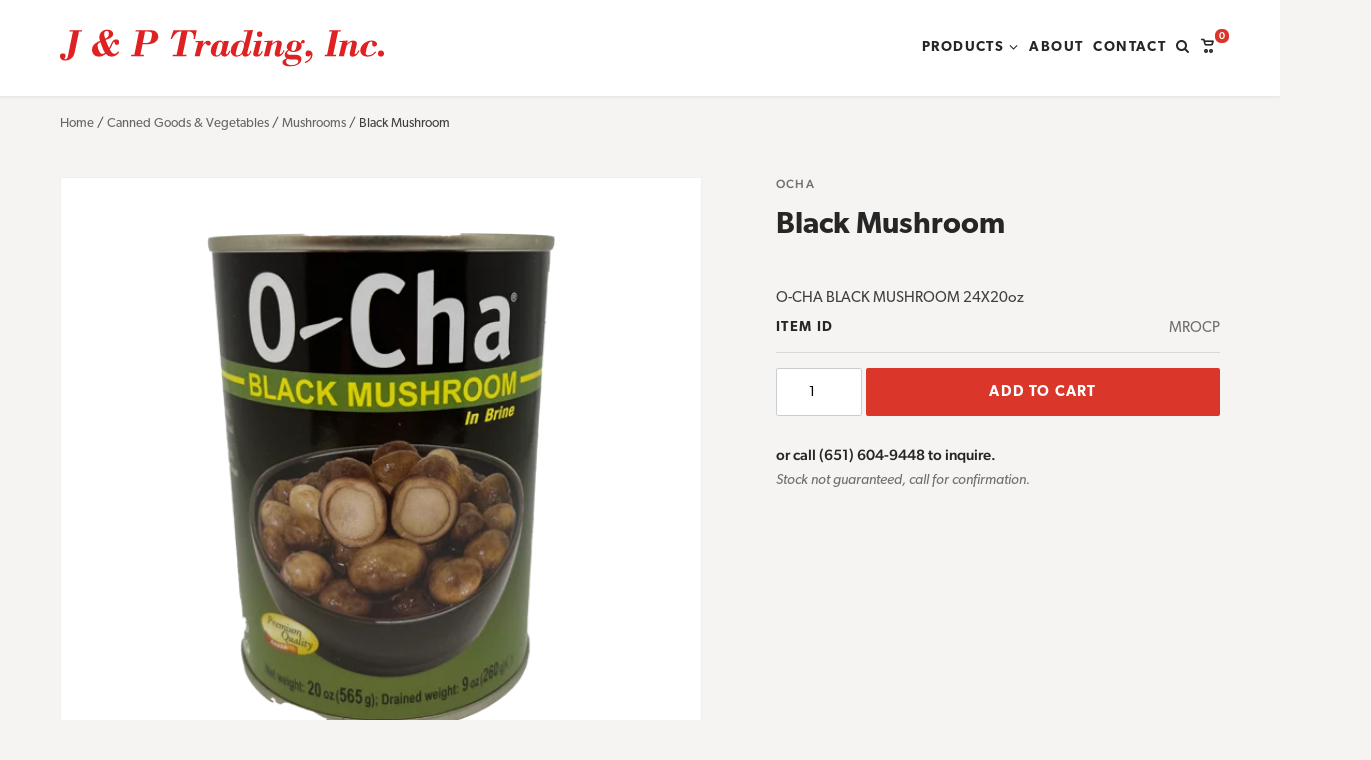

--- FILE ---
content_type: text/html; charset=UTF-8
request_url: https://www.jptradingus.com/product/black-mushroom/
body_size: 12619
content:
<!DOCTYPE html>
<!--[if lt IE 9]><html class="no-js no-svg ie lt-ie9 lt-ie8 lt-ie7" dir="ltr" lang="en-US" prefix="og: https://ogp.me/ns#"> <![endif]-->
<!--[if IE 9]><html class="no-js no-svg ie ie9 lt-ie9 lt-ie8" dir="ltr" lang="en-US" prefix="og: https://ogp.me/ns#"> <![endif]-->
<!--[if gt IE 9]><!--><html class="no-js" dir="ltr" lang="en-US" prefix="og: https://ogp.me/ns#"> <!--<![endif]-->

	<head>
			<script>window.addEventListener("error", window.__analyticsTrackError = function f(e) {f.q = f.q || []; f.q.push(e);}, true);</script>
		<script async src="https://www.googletagmanager.com/gtag/js?id=G-CE8YLL9CXL"></script>
		<script>
			window.dataLayer = window.dataLayer || [];
			function gtag(){dataLayer.push(arguments);}
			gtag('js', new Date());

			gtag('config', 'G-CE8YLL9CXL');
		</script>
	
		
	<meta charset="UTF-8"/>
	<meta http-equiv="Content-Type" content="text/html; charset=UTF-8"/>
	<meta http-equiv="X-UA-Compatible" content="IE=edge">
	<meta name="viewport" content="width=device-width, initial-scale=1">

	<link rel="pingback" href="https://www.jptradingus.com/xmlrpc.php"/>

		<link rel="stylesheet" href="https://use.typekit.net/xni3die.css" />

	
	<title>Black Mushroom - J&amp;P Trading - jptradingus.com</title>

		<!-- All in One SEO Pro 4.9.3 - aioseo.com -->
	<meta name="description" content="O-CHA BLACK MUSHROOM 24X20oz" />
	<meta name="robots" content="max-image-preview:large" />
	<link rel="canonical" href="https://www.jptradingus.com/product/black-mushroom/" />
	<meta name="generator" content="All in One SEO Pro (AIOSEO) 4.9.3" />
		<meta property="og:locale" content="en_US" />
		<meta property="og:site_name" content="J&amp;P Trading - jptradingus.com -" />
		<meta property="og:type" content="article" />
		<meta property="og:title" content="Black Mushroom - J&amp;P Trading - jptradingus.com" />
		<meta property="og:description" content="O-CHA BLACK MUSHROOM 24X20oz" />
		<meta property="og:url" content="https://www.jptradingus.com/product/black-mushroom/" />
		<meta property="article:published_time" content="2023-04-22T03:18:42+00:00" />
		<meta property="article:modified_time" content="2023-04-22T03:18:42+00:00" />
		<meta name="twitter:card" content="summary" />
		<meta name="twitter:title" content="Black Mushroom - J&amp;P Trading - jptradingus.com" />
		<meta name="twitter:description" content="O-CHA BLACK MUSHROOM 24X20oz" />
		<script type="application/ld+json" class="aioseo-schema">
			{"@context":"https:\/\/schema.org","@graph":[{"@type":"BreadcrumbList","@id":"https:\/\/www.jptradingus.com\/product\/black-mushroom\/#breadcrumblist","itemListElement":[{"@type":"ListItem","@id":"https:\/\/www.jptradingus.com#listItem","position":1,"name":"Home","item":"https:\/\/www.jptradingus.com","nextItem":{"@type":"ListItem","@id":"https:\/\/www.jptradingus.com\/shop\/#listItem","name":"Shop"}},{"@type":"ListItem","@id":"https:\/\/www.jptradingus.com\/shop\/#listItem","position":2,"name":"Shop","item":"https:\/\/www.jptradingus.com\/shop\/","nextItem":{"@type":"ListItem","@id":"https:\/\/www.jptradingus.com\/product-category\/canned-goods-vegetables\/#listItem","name":"Canned Goods &amp; Vegetables"},"previousItem":{"@type":"ListItem","@id":"https:\/\/www.jptradingus.com#listItem","name":"Home"}},{"@type":"ListItem","@id":"https:\/\/www.jptradingus.com\/product-category\/canned-goods-vegetables\/#listItem","position":3,"name":"Canned Goods &amp; Vegetables","item":"https:\/\/www.jptradingus.com\/product-category\/canned-goods-vegetables\/","nextItem":{"@type":"ListItem","@id":"https:\/\/www.jptradingus.com\/product-category\/canned-goods-vegetables\/mushrooms\/#listItem","name":"Mushrooms"},"previousItem":{"@type":"ListItem","@id":"https:\/\/www.jptradingus.com\/shop\/#listItem","name":"Shop"}},{"@type":"ListItem","@id":"https:\/\/www.jptradingus.com\/product-category\/canned-goods-vegetables\/mushrooms\/#listItem","position":4,"name":"Mushrooms","item":"https:\/\/www.jptradingus.com\/product-category\/canned-goods-vegetables\/mushrooms\/","nextItem":{"@type":"ListItem","@id":"https:\/\/www.jptradingus.com\/product\/black-mushroom\/#listItem","name":"Black Mushroom"},"previousItem":{"@type":"ListItem","@id":"https:\/\/www.jptradingus.com\/product-category\/canned-goods-vegetables\/#listItem","name":"Canned Goods &amp; Vegetables"}},{"@type":"ListItem","@id":"https:\/\/www.jptradingus.com\/product\/black-mushroom\/#listItem","position":5,"name":"Black Mushroom","previousItem":{"@type":"ListItem","@id":"https:\/\/www.jptradingus.com\/product-category\/canned-goods-vegetables\/mushrooms\/#listItem","name":"Mushrooms"}}]},{"@type":"Organization","@id":"https:\/\/www.jptradingus.com\/#organization","name":"J&P Trading - jptradingus.com","url":"https:\/\/www.jptradingus.com\/"},{"@type":"Product","@id":"https:\/\/www.jptradingus.com\/product\/black-mushroom\/#wooCommerceProduct","name":"Black Mushroom","description":"O-CHA BLACK MUSHROOM 24X20oz","url":"https:\/\/www.jptradingus.com\/product\/black-mushroom\/","sku":"MROCP","image":{"@type":"ImageObject","url":"https:\/\/www.jptradingus.com\/wp-content\/uploads\/MROCP_1.png","@id":"https:\/\/www.jptradingus.com\/product\/black-mushroom\/#productImage","width":325,"height":467},"offers":{"@type":"Offer","url":"https:\/\/www.jptradingus.com\/product\/black-mushroom\/#wooCommerceOffer","price":0,"priceCurrency":"USD","category":"Canned Goods &amp; Vegetables","availability":"https:\/\/schema.org\/InStock","seller":{"@type":"Organization","@id":"https:\/\/www.jptradingus.com\/#organization"}}},{"@type":"WebPage","@id":"https:\/\/www.jptradingus.com\/product\/black-mushroom\/#webpage","url":"https:\/\/www.jptradingus.com\/product\/black-mushroom\/","name":"Black Mushroom - J&P Trading - jptradingus.com","description":"O-CHA BLACK MUSHROOM 24X20oz","inLanguage":"en-US","isPartOf":{"@id":"https:\/\/www.jptradingus.com\/#website"},"breadcrumb":{"@id":"https:\/\/www.jptradingus.com\/product\/black-mushroom\/#breadcrumblist"},"image":{"@type":"ImageObject","url":"https:\/\/www.jptradingus.com\/wp-content\/uploads\/MROCP_1.png","@id":"https:\/\/www.jptradingus.com\/product\/black-mushroom\/#mainImage","width":325,"height":467},"primaryImageOfPage":{"@id":"https:\/\/www.jptradingus.com\/product\/black-mushroom\/#mainImage"},"datePublished":"2023-04-21T22:18:42-05:00","dateModified":"2023-04-21T22:18:42-05:00"},{"@type":"WebSite","@id":"https:\/\/www.jptradingus.com\/#website","url":"https:\/\/www.jptradingus.com\/","name":"J&P Trading - jptradingus.com","inLanguage":"en-US","publisher":{"@id":"https:\/\/www.jptradingus.com\/#organization"}}]}
		</script>
		<!-- All in One SEO Pro -->

<link rel='stylesheet' id='wp-block-library-css' href='https://www.jptradingus.com/wp-includes/css/dist/block-library/style.min.css?ver=6.8.3' type='text/css' media='all' />
<link rel='stylesheet' id='aioseo/css/src/vue/standalone/blocks/table-of-contents/global.scss-css' href='https://www.jptradingus.com/wp-content/plugins/all-in-one-seo-pack-pro/dist/Pro/assets/css/table-of-contents/global.e90f6d47.css?ver=4.9.3' type='text/css' media='all' />
<link rel='stylesheet' id='aioseo/css/src/vue/standalone/blocks/pro/recipe/global.scss-css' href='https://www.jptradingus.com/wp-content/plugins/all-in-one-seo-pack-pro/dist/Pro/assets/css/recipe/global.67a3275f.css?ver=4.9.3' type='text/css' media='all' />
<link rel='stylesheet' id='aioseo/css/src/vue/standalone/blocks/pro/product/global.scss-css' href='https://www.jptradingus.com/wp-content/plugins/all-in-one-seo-pack-pro/dist/Pro/assets/css/product/global.61066cfb.css?ver=4.9.3' type='text/css' media='all' />
<link rel='stylesheet' id='plaudit-base/generic-dialog/style-css' href='https://www.jptradingus.com/wp-content/plugins/plaudit-base/dist/blocks/plaudit-base-generic-dialog/style.css?ver=40b9bde1ffecef904cfc' type='text/css' media='all' />
<link rel='stylesheet' id='plaudit-base/generic-dialog-button/style-css' href='https://www.jptradingus.com/wp-content/plugins/plaudit-base/dist/blocks/plaudit-base-generic-dialog-button/style.css?ver=790bd892128afb684a96' type='text/css' media='all' />
<style id='global-styles-inline-css' type='text/css'>
:root{--wp--preset--color--gray: #F5F4F2;--wp--preset--color--red: #DB362A;}.wp-block-cover{--wp--preset--color--none: transparent;}:root { --wp--style--global--content-size: ;--wp--style--global--wide-size: ; }:where(body) { margin: 0; }.wp-site-blocks > .alignleft { float: left; margin-right: 2em; }.wp-site-blocks > .alignright { float: right; margin-left: 2em; }.wp-site-blocks > .aligncenter { justify-content: center; margin-left: auto; margin-right: auto; }:where(.is-layout-flex){gap: 0.5em;}:where(.is-layout-grid){gap: 0.5em;}.is-layout-flow > .alignleft{float: left;margin-inline-start: 0;margin-inline-end: 2em;}.is-layout-flow > .alignright{float: right;margin-inline-start: 2em;margin-inline-end: 0;}.is-layout-flow > .aligncenter{margin-left: auto !important;margin-right: auto !important;}.is-layout-constrained > .alignleft{float: left;margin-inline-start: 0;margin-inline-end: 2em;}.is-layout-constrained > .alignright{float: right;margin-inline-start: 2em;margin-inline-end: 0;}.is-layout-constrained > .aligncenter{margin-left: auto !important;margin-right: auto !important;}.is-layout-constrained > :where(:not(.alignleft):not(.alignright):not(.alignfull)){max-width: var(--wp--style--global--content-size);margin-left: auto !important;margin-right: auto !important;}.is-layout-constrained > .alignwide{max-width: var(--wp--style--global--wide-size);}body .is-layout-flex{display: flex;}.is-layout-flex{flex-wrap: wrap;align-items: center;}.is-layout-flex > :is(*, div){margin: 0;}body .is-layout-grid{display: grid;}.is-layout-grid > :is(*, div){margin: 0;}.has-gray-color{color: var(--wp--preset--color--gray) !important;}.has-red-color{color: var(--wp--preset--color--red) !important;}.has-gray-background-color{background-color: var(--wp--preset--color--gray) !important;}.has-red-background-color{background-color: var(--wp--preset--color--red) !important;}.has-gray-border-color{border-color: var(--wp--preset--color--gray) !important;}.has-red-border-color{border-color: var(--wp--preset--color--red) !important;}.wp-block-cover.has-none-color{color: var(--wp--preset--color--none) !important;}.wp-block-cover.has-none-background-color{background-color: var(--wp--preset--color--none) !important;}.wp-block-cover.has-none-border-color{border-color: var(--wp--preset--color--none) !important;}
:where(.wp-block-post-template.is-layout-flex){gap: 1.25em;}:where(.wp-block-post-template.is-layout-grid){gap: 1.25em;}
:where(.wp-block-columns.is-layout-flex){gap: 2em;}:where(.wp-block-columns.is-layout-grid){gap: 2em;}
:root :where(.wp-block-pullquote){font-size: 1.5em;line-height: 1.6;}
</style>
<link rel='stylesheet' id='wc-variation-images-frontend-css' href='https://www.jptradingus.com/wp-content/plugins/wc-variation-images/assets/css/frontend.css?ver=1.1.1' type='text/css' media='all' />
<link rel='stylesheet' id='photoswipe-css' href='https://www.jptradingus.com/wp-content/plugins/woocommerce/assets/css/photoswipe/photoswipe.min.css?ver=10.4.3' type='text/css' media='all' />
<link rel='stylesheet' id='photoswipe-default-skin-css' href='https://www.jptradingus.com/wp-content/plugins/woocommerce/assets/css/photoswipe/default-skin/default-skin.min.css?ver=10.4.3' type='text/css' media='all' />
<link rel='stylesheet' id='woocommerce-layout-css' href='https://www.jptradingus.com/wp-content/plugins/woocommerce/assets/css/woocommerce-layout.css?ver=10.4.3' type='text/css' media='all' />
<link rel='stylesheet' id='woocommerce-smallscreen-css' href='https://www.jptradingus.com/wp-content/plugins/woocommerce/assets/css/woocommerce-smallscreen.css?ver=10.4.3' type='text/css' media='only screen and (max-width: 768px)' />
<link rel='stylesheet' id='woocommerce-general-css' href='https://www.jptradingus.com/wp-content/plugins/woocommerce/assets/css/woocommerce.css?ver=10.4.3' type='text/css' media='all' />
<style id='woocommerce-inline-inline-css' type='text/css'>
.woocommerce form .form-row .required { visibility: visible; }
</style>
<link rel='stylesheet' id='plaudit-theme.bundle-css' href='https://www.jptradingus.com/wp-content/themes/plaudit-theme-child/assets/target/bundle.css?ver=1741813720' type='text/css' media='all' />
<script type="text/javascript" src="https://www.jptradingus.com/wp-content/themes/plaudit-theme-child/assets/target/bundle-header.js?ver=1767992919" id="plaudit-theme.bundle-header-js"></script>
<script type="text/javascript" src="https://www.jptradingus.com/wp-includes/js/jquery/jquery.min.js?ver=3.7.1" id="jquery-core-js"></script>
<script type="text/javascript" src="https://www.jptradingus.com/wp-includes/js/jquery/jquery-migrate.min.js?ver=3.4.1" id="jquery-migrate-js"></script>
<script type="text/javascript" src="https://www.jptradingus.com/wp-content/plugins/woocommerce/assets/js/jquery-blockui/jquery.blockUI.min.js?ver=2.7.0-wc.10.4.3" id="wc-jquery-blockui-js" defer="defer" data-wp-strategy="defer"></script>
<script type="text/javascript" id="wc-add-to-cart-js-extra">
/* <![CDATA[ */
var wc_add_to_cart_params = {"ajax_url":"\/wp-admin\/admin-ajax.php","wc_ajax_url":"\/?wc-ajax=%%endpoint%%","i18n_view_cart":"View cart","cart_url":"https:\/\/www.jptradingus.com\/cart\/","is_cart":"","cart_redirect_after_add":"no"};
/* ]]> */
</script>
<script type="text/javascript" src="https://www.jptradingus.com/wp-content/plugins/woocommerce/assets/js/frontend/add-to-cart.min.js?ver=10.4.3" id="wc-add-to-cart-js" defer="defer" data-wp-strategy="defer"></script>
<script type="text/javascript" src="https://www.jptradingus.com/wp-content/plugins/woocommerce/assets/js/flexslider/jquery.flexslider.min.js?ver=2.7.2-wc.10.4.3" id="wc-flexslider-js" defer="defer" data-wp-strategy="defer"></script>
<script type="text/javascript" src="https://www.jptradingus.com/wp-content/plugins/woocommerce/assets/js/photoswipe/photoswipe.min.js?ver=4.1.1-wc.10.4.3" id="wc-photoswipe-js" defer="defer" data-wp-strategy="defer"></script>
<script type="text/javascript" src="https://www.jptradingus.com/wp-content/plugins/woocommerce/assets/js/photoswipe/photoswipe-ui-default.min.js?ver=4.1.1-wc.10.4.3" id="wc-photoswipe-ui-default-js" defer="defer" data-wp-strategy="defer"></script>
<script type="text/javascript" id="wc-single-product-js-extra">
/* <![CDATA[ */
var wc_single_product_params = {"i18n_required_rating_text":"Please select a rating","i18n_rating_options":["1 of 5 stars","2 of 5 stars","3 of 5 stars","4 of 5 stars","5 of 5 stars"],"i18n_product_gallery_trigger_text":"View full-screen image gallery","review_rating_required":"yes","flexslider":{"rtl":false,"animation":"slide","smoothHeight":true,"directionNav":false,"controlNav":"thumbnails","slideshow":false,"animationSpeed":500,"animationLoop":false,"allowOneSlide":false},"zoom_enabled":"","zoom_options":[],"photoswipe_enabled":"1","photoswipe_options":{"shareEl":false,"closeOnScroll":false,"history":false,"hideAnimationDuration":0,"showAnimationDuration":0},"flexslider_enabled":"1"};
/* ]]> */
</script>
<script type="text/javascript" src="https://www.jptradingus.com/wp-content/plugins/woocommerce/assets/js/frontend/single-product.min.js?ver=10.4.3" id="wc-single-product-js" defer="defer" data-wp-strategy="defer"></script>
<script type="text/javascript" src="https://www.jptradingus.com/wp-content/plugins/woocommerce/assets/js/js-cookie/js.cookie.min.js?ver=2.1.4-wc.10.4.3" id="wc-js-cookie-js" defer="defer" data-wp-strategy="defer"></script>
<script type="text/javascript" id="woocommerce-js-extra">
/* <![CDATA[ */
var woocommerce_params = {"ajax_url":"\/wp-admin\/admin-ajax.php","wc_ajax_url":"\/?wc-ajax=%%endpoint%%","i18n_password_show":"Show password","i18n_password_hide":"Hide password"};
/* ]]> */
</script>
<script type="text/javascript" src="https://www.jptradingus.com/wp-content/plugins/woocommerce/assets/js/frontend/woocommerce.min.js?ver=10.4.3" id="woocommerce-js" defer="defer" data-wp-strategy="defer"></script>
<script type="text/javascript" id="wc-cart-fragments-js-extra">
/* <![CDATA[ */
var wc_cart_fragments_params = {"ajax_url":"\/wp-admin\/admin-ajax.php","wc_ajax_url":"\/?wc-ajax=%%endpoint%%","cart_hash_key":"wc_cart_hash_0dacc3ceb6d4a5eb4301b83e97ac7040","fragment_name":"wc_fragments_0dacc3ceb6d4a5eb4301b83e97ac7040","request_timeout":"5000"};
/* ]]> */
</script>
<script type="text/javascript" src="https://www.jptradingus.com/wp-content/plugins/woocommerce/assets/js/frontend/cart-fragments.min.js?ver=10.4.3" id="wc-cart-fragments-js" defer="defer" data-wp-strategy="defer"></script>
<link rel="apple-touch-icon" sizes="144x144" href="/wp-content/uploads/fbrfg/apple-touch-icon.png?v=20220824">
<link rel="icon" type="image/png" sizes="32x32" href="/wp-content/uploads/fbrfg/favicon-32x32.png?v=20220824">
<link rel="icon" type="image/png" sizes="16x16" href="/wp-content/uploads/fbrfg/favicon-16x16.png?v=20220824">
<link rel="manifest" href="/wp-content/uploads/fbrfg/site.webmanifest?v=20220824">
<link rel="mask-icon" href="/wp-content/uploads/fbrfg/safari-pinned-tab.svg?v=20220824" color="#db362a">
<link rel="shortcut icon" href="/wp-content/uploads/fbrfg/favicon.ico?v=20220824">
<meta name="msapplication-TileColor" content="#b8d6d6">
<meta name="msapplication-config" content="/wp-content/uploads/fbrfg/browserconfig.xml?v=20220824">
<meta name="theme-color" content="#db362a"><style>.woocommerce-product-gallery{ opacity: 1 !important; }</style>	<noscript><style>.woocommerce-product-gallery{ opacity: 1 !important; }</style></noscript>
	<link rel="icon" href="https://www.jptradingus.com/wp-content/uploads/favicon-106x106.png" sizes="32x32" />
<link rel="icon" href="https://www.jptradingus.com/wp-content/uploads/favicon-300x300.png" sizes="192x192" />
<link rel="apple-touch-icon" href="https://www.jptradingus.com/wp-content/uploads/favicon-300x300.png" />
<meta name="msapplication-TileImage" content="https://www.jptradingus.com/wp-content/uploads/favicon-300x300.png" />
 

		
		<script>(function(d){ d.className = d.className.replace('no-js', 'js') })(document.documentElement)</script>
</head>

	<body
		data-template="base.twig"
		class="wp-singular product-template-default single single-product postid-17541 wp-theme-plaudit-theme wp-child-theme-plaudit-theme-child theme-plaudit-theme woocommerce woocommerce-page woocommerce-no-js metaslider-plugin level-1
	">
		<a class="skipToContent" href="#mainContent">Skip to content</a>

		<div id="page"></div>

		<div class="pageOverlay" tabindex="-1"></div>
		<div class="filtersPageOverlay" tabindex="-1"></div>

		<header class="pageHeader">
			<div class="pageHeader__inner">
								<a class="pageHeader__logoLink" href="https://www.jptradingus.com" rel="home">
					<svg xmlns="http://www.w3.org/2000/svg" width="335.32" height="37.04" viewBox="0 0 335.32 37.04">
	<title>J&amp;P Trading, Inc.</title>
	<path id="Path_1122" data-name="Path 1122" d="M23.72,8.8H10.8l-.28,1.36h3.6L9.16,34.04c-.6,2.92-1.4,4.08-2.76,4.08-.64,0-1.04-.28-1.04-.64,0-.28,0-.32.44-.72a2.736,2.736,0,0,0,.72-1.88,2.647,2.647,0,0,0-2.8-2.72A3,3,0,0,0,.76,35.32c0,2.44,2.2,4.12,5.4,4.12a10,10,0,0,0,5.96-1.92c2.24-1.72,3.32-3.68,4.16-7.76l4.12-19.6h3.04ZM61.04,29.96c-1.84,2.12-2.6,2.64-4,2.64-1.76,0-3.16-1.36-4.72-4.56a26.781,26.781,0,0,0,2.4-4.52c.92-2.16,1.48-3.04,2-3.04.24,0,.4.24.44.6l.08.6a2.3,2.3,0,0,0,2.32,1.92A2.374,2.374,0,0,0,61.88,21a2.88,2.88,0,0,0-3.08-2.92c-2.4,0-3.72,1.24-5.36,5.04a24.635,24.635,0,0,1-1.88,3.6l-.6-1.28c-.92-1.96-1.6-3.52-2.52-5.84l-.4-1.08c1.96-.64,2.64-.88,3.68-1.32,2.8-1.2,4.08-2.68,4.08-4.72,0-2.44-2.6-4.28-5.96-4.28-4.96,0-8.4,3.16-8.4,7.68a11.833,11.833,0,0,0,.68,3.68A16.3,16.3,0,0,0,37.44,22a8,8,0,0,0-3.52,6.64c0,4.04,2.92,6.8,7.16,6.8a9.22,9.22,0,0,0,3.32-.6,12.628,12.628,0,0,0,3.8-2.2,7.814,7.814,0,0,0,6.28,2.8,8.358,8.358,0,0,0,4.92-1.72A8.7,8.7,0,0,0,61.88,31ZM47.6,17.24c-1-2.88-1.16-3.52-1.16-4.72a2.864,2.864,0,0,1,2.68-3c1.4,0,2.24,1.08,2.24,2.92C51.36,14.84,50.28,16.24,47.6,17.24Zm-5.08,3.52c.88,2.48,1.28,3.52,2.16,5.64a26.036,26.036,0,0,0,2.64,5.2,4.025,4.025,0,0,1-2.64,1.12,3.585,3.585,0,0,1-2.96-1.96,13.339,13.339,0,0,1-2.12-6.24C39.6,22.96,40.4,21.96,42.52,20.76ZM86.16,23h2.76a34.618,34.618,0,0,0,5.4-.32c4.88-.72,8.16-3.8,8.16-7.64a5.977,5.977,0,0,0-2.24-4.64C98.72,9.2,97,8.8,93.32,8.8H79.08l-.28,1.36h3.76L77.68,33.64h-3.2L74.2,35H87.36l.32-1.36H83.92Zm.28-1.32,2.32-11.52h2.96c3.24,0,4.24.6,4.24,2.64a21.193,21.193,0,0,1-.44,3.28c-.48,2.56-1.04,3.92-2.04,4.72-.8.64-2.04.88-4.92.88ZM118.24,8.8l-3.04,8.72h1.44a23.285,23.285,0,0,1,2.96-4.32,7.384,7.384,0,0,1,6.36-3.08,1.947,1.947,0,0,1,.48.04l-5,23.48h-3.92L117.24,35h14.2l.28-1.36h-4.04l5-23.48h1.2a4.988,4.988,0,0,1,2.68.44c1.68.76,2.6,2.52,2.6,5.12,0,.4-.08,1-.16,1.8h1.44l1.84-8.72ZM140.12,35h5.24l1.44-5.44c1.08-4.16,3.08-7.48,4.52-7.48.36,0,.44.08,1.24,1.12a2.667,2.667,0,0,0,2.04,1.12A2.314,2.314,0,0,0,156.88,22c0-1.56-1.24-2.6-3-2.6a5,5,0,0,0-3.32,1.48,10.479,10.479,0,0,0-2.12,2.48l-.08-.08,1.04-3.88h-.84a34.995,34.995,0,0,1-4.2.28h-3.2l-.28,1.2h2.88Zm30.12-15.4-.44,1.92h-.08a3.338,3.338,0,0,0-3.48-2.32,9.787,9.787,0,0,0-7.32,4.16,11.058,11.058,0,0,0-2.08,6.16c0,3.52,2.32,5.92,5.68,5.92,1.96,0,3.32-.72,5.04-2.64a3.35,3.35,0,0,0,3.4,2.64A5.076,5.076,0,0,0,175,33.48a13.409,13.409,0,0,0,1.96-3.36l-1.04-.76c-1.04,2.48-1.96,3.72-2.72,3.72-.48,0-.72-.28-.72-.96a8.284,8.284,0,0,1,.36-2l2.68-10.52Zm-8.4,13.28a5.524,5.524,0,0,1,.12-1.04c.4-2.08,1.52-6.28,2.2-8.52.64-2,1.36-2.76,2.6-2.76a2.4,2.4,0,0,1,2.32,2.52,32.515,32.515,0,0,1-1.44,6.84c-.72,2.48-2.56,4.32-4.24,4.32C162.44,34.24,161.84,33.72,161.84,32.88ZM200.56,8.52h-.84c-2.76.24-4.12.32-5.56.32h-3.04l-.32,1.2h4.12l-3,11.64a4.187,4.187,0,0,0-4.12-2.52,10.469,10.469,0,0,0-10.32,10.28,5.753,5.753,0,0,0,6.08,6,7.074,7.074,0,0,0,5.84-2.76c.36,1.92,1.4,2.76,3.48,2.76A5.31,5.31,0,0,0,197,33.4a11.715,11.715,0,0,0,1.8-3.64l-.84-.56c-1.08,2.8-1.84,3.96-2.6,3.96-.4,0-.76-.48-.76-1.04a8.167,8.167,0,0,1,.32-1.84ZM190.44,27.48c-.08.24-.12.48-.24.76a27.223,27.223,0,0,1-1.32,3.32,5.958,5.958,0,0,1-4.48,2.68,1.58,1.58,0,0,1-1.72-1.56c0-1.24.6-3.76,2-8.2,1-3.08,1.96-4.24,3.68-4.24a3.289,3.289,0,0,1,2.92,3.44,2.833,2.833,0,0,1-.04.56,2.537,2.537,0,0,0-.16.68Zm18.84-8.2h-.96a24.986,24.986,0,0,1-4.08.28h-2.72l-.28,1.2h2.44l-2.64,10.08a7.965,7.965,0,0,0-.32,1.96c0,1.72,1.32,2.64,3.72,2.64a5.3,5.3,0,0,0,3.88-1.48,7.9,7.9,0,0,0,2.32-3.68l-1.04-.76c-1.08,2.64-2.08,3.88-3.12,3.88a.547.547,0,0,1-.56-.56,7.175,7.175,0,0,1,.2-1.08ZM207.4,9.96a2.817,2.817,0,0,0-2.84,2.8,2.851,2.851,0,0,0,2.84,2.84,2.817,2.817,0,0,0,2.8-2.84A2.783,2.783,0,0,0,207.4,9.96ZM211.76,35h5.28l2.76-10.84c1.84-2.04,3.8-3.36,4.96-3.36a.71.71,0,0,1,.72.68,6.708,6.708,0,0,1-.24,1.24l-1.84,7.4a9.1,9.1,0,0,0-.4,2.28,3.053,3.053,0,0,0,3.28,3.04c2.84,0,5.24-2.12,6.84-6.04l-1.16-.28c-1.2,2.6-2.28,3.84-3.32,3.84-.32,0-.48-.24-.48-.6a6.113,6.113,0,0,1,.36-1.8l1.6-6.6a5.637,5.637,0,0,0,.28-1.64c0-1.96-1.4-3.12-3.72-3.12a8.05,8.05,0,0,0-4.08,1.24,7.859,7.859,0,0,0-2.32,2l-.08-.08.8-3.16h-.8a49.167,49.167,0,0,1-5.32.36h-2.36l-.32,1.2h3.08Zm28.28-1.48c-3.24,0-4.28-.36-4.28-1.48,0-.88.28-1.32,1.84-2.8a7.328,7.328,0,0,0,4.8,1.48c4.92,0,8.48-2.6,8.48-6.16a4.259,4.259,0,0,0-.4-1.68c.28-1.04.4-1.24.84-1.24.08,0,.16.04.24.04l.56.24a.806.806,0,0,0,.44.12,1.586,1.586,0,0,0,1.52-1.68,1.66,1.66,0,0,0-1.72-1.72c-1.16,0-1.92.96-2.52,3.24a8.1,8.1,0,0,0-6.44-2.68c-4.2,0-7.96,2.92-7.96,6.2a4.244,4.244,0,0,0,1.28,3.12c-2.36,1.64-3.44,3.24-3.44,5.24a3.869,3.869,0,0,0,2,3.36c-3.24,1.4-4.28,2.36-4.28,3.92,0,2.64,2.84,4.2,7.64,4.2,7.2,0,12-3,12-7.48A3.455,3.455,0,0,0,249.4,35c-1.2-1.08-2.88-1.48-6.48-1.48Zm.24-5.88c0-.12.08-.6.2-1.48a14.353,14.353,0,0,1,1.28-4.6,2.338,2.338,0,0,1,2.2-1.32A1.87,1.87,0,0,1,246,22.2a22.126,22.126,0,0,1-1,4.84c-.56,1.72-1.56,2.64-2.88,2.64A1.784,1.784,0,0,1,240.28,27.64Zm-4.04,10a13.067,13.067,0,0,0,5.12.64c5.04,0,6.08.32,6.08,1.88,0,2.16-3.16,3.88-7.12,3.88-3.36,0-5.6-1.52-5.6-3.8A3,3,0,0,1,236.24,37.64Zm18.16,4.32a11.216,11.216,0,0,0,4.96-2.76,7.848,7.848,0,0,0,2.8-5.68,4.146,4.146,0,0,0-3.96-4.36,3.253,3.253,0,0,0-3.32,3.28,2.624,2.624,0,0,0,2.52,2.92,2.332,2.332,0,0,0,1.92-.96c.36-.52.44-.6.6-.6.24,0,.36.28.36.72a5.254,5.254,0,0,1-2,3.92A17.075,17.075,0,0,1,254,40.88ZM279.52,8.8l-.28,1.36h2.88l-4.96,23.48h-2.28L274.6,35h11.72l.28-1.36h-3.16l5.04-23.48h2.72l.32-1.36ZM289.36,35h5.28l2.76-10.84c1.84-2.04,3.8-3.36,4.96-3.36a.71.71,0,0,1,.72.68,6.708,6.708,0,0,1-.24,1.24L301,30.12a9.1,9.1,0,0,0-.4,2.28,3.053,3.053,0,0,0,3.28,3.04c2.84,0,5.24-2.12,6.84-6.04l-1.16-.28c-1.2,2.6-2.28,3.84-3.32,3.84-.32,0-.48-.24-.48-.6a6.114,6.114,0,0,1,.36-1.8l1.6-6.6a5.637,5.637,0,0,0,.28-1.64c0-1.96-1.4-3.12-3.72-3.12a8.05,8.05,0,0,0-4.08,1.24,7.859,7.859,0,0,0-2.32,2l-.08-.08.8-3.16h-.8a49.167,49.167,0,0,1-5.32.36h-2.36l-.32,1.2h3.08ZM327,30.08a9.777,9.777,0,0,1-3.16,2.88,8.61,8.61,0,0,1-4,1.16c-1.72,0-2.68-.84-2.68-2.4a28.118,28.118,0,0,1,1.72-6.84c1.12-3.24,2.28-4.64,3.84-4.64a1.254,1.254,0,0,1,1.36,1.24,7.333,7.333,0,0,1-.08.84,5.768,5.768,0,0,0-.2,1.08,2.12,2.12,0,0,0,2.28,1.84,2.621,2.621,0,0,0,2.76-2.52c0-2-2.4-3.52-5.52-3.52-6.08,0-11.76,4.8-11.76,9.96,0,3.72,3.04,6.28,7.44,6.28A10.16,10.16,0,0,0,324.52,34a10.969,10.969,0,0,0,3.4-3.12Zm5.96-.84a3.04,3.04,0,0,0-3.08,3,3.167,3.167,0,0,0,3.12,3.2h.08a3.1,3.1,0,0,0-.12-6.2Z" transform="translate(-0.76 -8.2)" fill="#de2223"/>
</svg>
				</a>

								<span class="menuTriggers">
					<a id="menuTrigger--open" class="menuTrigger menuTrigger--open" href="#menu" title="Open Menu" tabindex="-1">
												<svg xmlns="http://www.w3.org/2000/svg" viewBox="0 0 35 23.5" width="25">
							<path d="M0 00.0h35v2.7H0v-2.7z"> </path>
							<path d="M0 10.9h35v2.7H0v-2.7z"> </path>
							<path d="M0 20.8h35v2.7H0v-2.7z"> </path>
						</svg>
						<span class="label">Menu</span>
					</a>
					<a id="menuTrigger--close" class="menuTrigger menuTrigger--close" href="#page" title="Close Menu" tabindex="-1">
												<svg xmlns="http://www.w3.org/2000/svg" height="17" viewBox="0 0 27.2 27">
							<path d="M1.9.6l24.7 24.5-1.9 1.9L0 2.5 1.9.6z"> </path>
							<path d="M.3 24.8L25.3 0l1.9 1.9-25 24.8-1.9-1.9z"> </path>
						</svg>
						<span class="label">Close</span>
					</a>
				</span>

				<span class="mobileCartLink"><a class="mobileCartLink__inner" href="https://www.jptradingus.com/cart/"><span class="cart-item-count"></span><span class="mobileCartLink__label">Cart</span></a></span>

				<nav id="menu" class="menu">
					<div class="menu__inner">
						<form class="searchForm searchForm--mobileMenu" method="get" role="search" action="/products">
	<input type="text" placeholder="Search for a Product" name="query" value="" autofocus />
	<div class="searchForm__btn btn">
		<input type="submit" value="Search" class="submit"/>
	</div>
</form>
							<ul class="nav nav--primary">
		
					
			<li class="menu-item menu-item-type-post_type menu-item-object-page menu-item-has-children menu-item-143 menu-item--products menu-item-has-children">
				<a target="_self" href="https://www.jptradingus.com/products/">
					<span>
												<span>Products</span>
					</span>
				</a>
									<div class="child-wrap">
						<ul>
							<li class="menu-item menu-item-type-post_type menu-item-object-page menu-item-143 menu-item--products menu-item--overview">		
	<a target="_self" href="https://www.jptradingus.com/products/"><span>Overview</span></a>
</li>																																<li class="">
										<a href="https://www.jptradingus.com/product-category/uncategorized/"><span>Uncategorized</span></a>
																			</li>
																																								<li class="menu-item-has-children">
										<a href="https://www.jptradingus.com/product-category/bamboo-shoots/"><span>Bamboo Shoots</span></a>
																					<div class="child-wrap">
												<ul>
																											<li class="">
															<a href="https://www.jptradingus.com/product-category/bamboo-shoots/in-bag-bamboo-shoots/"><span>In Bag</span></a>
														</li>
																											<li class="">
															<a href="https://www.jptradingus.com/product-category/bamboo-shoots/in-can-bamboo-shoots/"><span>In Can</span></a>
														</li>
																											<li class="">
															<a href="https://www.jptradingus.com/product-category/bamboo-shoots/in-jar-bamboo-shoots/"><span>In Jar</span></a>
														</li>
																									</ul>
											</div>
																			</li>
																																																																																																													<li class="menu-item-has-children">
										<a href="https://www.jptradingus.com/product-category/candy-sweets/"><span>Candy &amp; Sweets</span></a>
																					<div class="child-wrap">
												<ul>
																											<li class="">
															<a href="https://www.jptradingus.com/product-category/candy-sweets/candy/"><span>Candy</span></a>
														</li>
																											<li class="">
															<a href="https://www.jptradingus.com/product-category/candy-sweets/jelly/"><span>Jelly</span></a>
														</li>
																											<li class="">
															<a href="https://www.jptradingus.com/product-category/candy-sweets/pudding/"><span>Pudding</span></a>
														</li>
																											<li class="">
															<a href="https://www.jptradingus.com/product-category/candy-sweets/desserts/"><span>Desserts</span></a>
														</li>
																									</ul>
											</div>
																			</li>
																																																																																						<li class="menu-item-has-children">
										<a href="https://www.jptradingus.com/product-category/canned-goods-vegetables/"><span>Canned Goods &amp; Vegetables</span></a>
																					<div class="child-wrap">
												<ul>
																											<li class="">
															<a href="https://www.jptradingus.com/product-category/canned-goods-vegetables/canned-fish/"><span>Canned Fish</span></a>
														</li>
																											<li class="">
															<a href="https://www.jptradingus.com/product-category/canned-goods-vegetables/quail-eggs/"><span>Quail Eggs</span></a>
														</li>
																											<li class="">
															<a href="https://www.jptradingus.com/product-category/canned-goods-vegetables/canned-juice/"><span>Canned Juice</span></a>
														</li>
																											<li class="">
															<a href="https://www.jptradingus.com/product-category/canned-goods-vegetables/canned-fruit/"><span>Canned Fruit</span></a>
														</li>
																											<li class="">
															<a href="https://www.jptradingus.com/product-category/canned-goods-vegetables/corn-water-chestnuts/"><span>Corn &amp; Water Chestnuts</span></a>
														</li>
																											<li class="">
															<a href="https://www.jptradingus.com/product-category/canned-goods-vegetables/mushrooms/"><span>Mushrooms</span></a>
														</li>
																											<li class="">
															<a href="https://www.jptradingus.com/product-category/canned-goods-vegetables/meats-and-pastes/"><span>Meats and Pastes</span></a>
														</li>
																									</ul>
											</div>
																			</li>
																																																															<li class="menu-item-has-children">
										<a href="https://www.jptradingus.com/product-category/canned-milk-curry/"><span>Canned Milk &amp; Curry</span></a>
																					<div class="child-wrap">
												<ul>
																											<li class="">
															<a href="https://www.jptradingus.com/product-category/canned-milk-curry/curry-powder/"><span>Curry Powder</span></a>
														</li>
																											<li class="">
															<a href="https://www.jptradingus.com/product-category/canned-milk-curry/coconut-milk/"><span>Coconut Milk</span></a>
														</li>
																											<li class="">
															<a href="https://www.jptradingus.com/product-category/canned-milk-curry/curry-paste/"><span>Curry Paste</span></a>
														</li>
																											<li class="">
															<a href="https://www.jptradingus.com/product-category/canned-milk-curry/curry-soup/"><span>Curry Soup</span></a>
														</li>
																											<li class="">
															<a href="https://www.jptradingus.com/product-category/canned-milk-curry/condensed-milk/"><span>Condensed Milk</span></a>
														</li>
																									</ul>
											</div>
																			</li>
																																																																																						<li class="menu-item-has-children">
										<a href="https://www.jptradingus.com/product-category/cookies-snacks/"><span>Cookies &amp; Snacks</span></a>
																					<div class="child-wrap">
												<ul>
																											<li class="">
															<a href="https://www.jptradingus.com/product-category/cookies-snacks/cakes/"><span>Cakes</span></a>
														</li>
																									</ul>
											</div>
																			</li>
																																								<li class="menu-item-has-children">
										<a href="https://www.jptradingus.com/product-category/cooler-frozen/"><span>Cooler &amp; Frozen</span></a>
																					<div class="child-wrap">
												<ul>
																											<li class="">
															<a href="https://www.jptradingus.com/product-category/cooler-frozen/fish/"><span>Fish</span></a>
														</li>
																											<li class="">
															<a href="https://www.jptradingus.com/product-category/cooler-frozen/shrimp/"><span>Shrimp</span></a>
														</li>
																											<li class="">
															<a href="https://www.jptradingus.com/product-category/cooler-frozen/sausage/"><span>Sausage</span></a>
														</li>
																											<li class="">
															<a href="https://www.jptradingus.com/product-category/cooler-frozen/meatballs-meatloaf/"><span>Meatballs &amp; Meatloaf</span></a>
														</li>
																											<li class="">
															<a href="https://www.jptradingus.com/product-category/cooler-frozen/dessert/"><span>Desserts</span></a>
														</li>
																											<li class="">
															<a href="https://www.jptradingus.com/product-category/cooler-frozen/rice-sticks-noodles/"><span>Rice Sticks &amp; Noodles</span></a>
														</li>
																											<li class="">
															<a href="https://www.jptradingus.com/product-category/cooler-frozen/wraps/"><span>WRAPS</span></a>
														</li>
																									</ul>
											</div>
																			</li>
																																																																																																																																																																																																																																<li class="">
										<a href="https://www.jptradingus.com/product-category/dried-vegetables-spices-nuts/"><span>Dried Vegetables, Spices, &amp; Nuts</span></a>
																			</li>
																																								<li class="">
										<a href="https://www.jptradingus.com/product-category/drinks-tea/"><span>Drinks &amp; Tea</span></a>
																			</li>
																																																																																																																																																																																		<li class="">
										<a href="https://www.jptradingus.com/product-category/household-items/"><span>Household Items</span></a>
																			</li>
																																																																																																																																																																																		<li class="menu-item-has-children">
										<a href="https://www.jptradingus.com/product-category/instant-noodles/"><span>Instant Noodles</span></a>
																					<div class="child-wrap">
												<ul>
																											<li class="">
															<a href="https://www.jptradingus.com/product-category/instant-noodles/in-bowl/"><span>In Bowl</span></a>
														</li>
																											<li class="">
															<a href="https://www.jptradingus.com/product-category/instant-noodles/in-bag/"><span>In Bag</span></a>
														</li>
																											<li class="">
															<a href="https://www.jptradingus.com/product-category/instant-noodles/in-cup/"><span>In Cup</span></a>
														</li>
																									</ul>
											</div>
																			</li>
																																																															<li class="menu-item-has-children">
										<a href="https://www.jptradingus.com/product-category/kitchenware/"><span>Kitchenware</span></a>
																					<div class="child-wrap">
												<ul>
																											<li class="">
															<a href="https://www.jptradingus.com/product-category/kitchenware/bowls-plates/"><span>Bowls &amp; Plates</span></a>
														</li>
																											<li class="">
															<a href="https://www.jptradingus.com/product-category/kitchenware/cutting-boards/"><span>Cutting Boards</span></a>
														</li>
																											<li class="">
															<a href="https://www.jptradingus.com/product-category/kitchenware/pots-woks-pans/"><span>Pots, Woks, &amp; Pans</span></a>
														</li>
																									</ul>
											</div>
																			</li>
																																																																																																																																																											<li class="">
										<a href="https://www.jptradingus.com/product-category/oil-vinegar-wine/"><span>Oil, Vinegar, &amp; Wine</span></a>
																			</li>
																																																																																						<li class="">
										<a href="https://www.jptradingus.com/product-category/picked-preserved-goods/"><span>Picked &amp; Preserved Goods</span></a>
																			</li>
																																																															<li class="menu-item-has-children">
										<a href="https://www.jptradingus.com/product-category/powders-seasonings/"><span>Powders &amp; Seasonings</span></a>
																					<div class="child-wrap">
												<ul>
																											<li class="">
															<a href="https://www.jptradingus.com/product-category/powders-seasonings/flavors/"><span>Flavors</span></a>
														</li>
																											<li class="">
															<a href="https://www.jptradingus.com/product-category/powders-seasonings/flours/"><span>Flours</span></a>
														</li>
																											<li class="">
															<a href="https://www.jptradingus.com/product-category/powders-seasonings/desserts-powders-seasonings/"><span>Desserts</span></a>
														</li>
																									</ul>
											</div>
																			</li>
																																																																																																													<li class="menu-item-has-children">
										<a href="https://www.jptradingus.com/product-category/rice-and-noodles/"><span>Rice and Noodles</span></a>
																					<div class="child-wrap">
												<ul>
																											<li class="">
															<a href="https://www.jptradingus.com/product-category/rice-and-noodles/rice-sticks/"><span>Rice Sticks</span></a>
														</li>
																											<li class="">
															<a href="https://www.jptradingus.com/product-category/rice-and-noodles/noodles/"><span>Noodles</span></a>
														</li>
																											<li class="">
															<a href="https://www.jptradingus.com/product-category/rice-and-noodles/rice/"><span>Rice</span></a>
														</li>
																											<li class="">
															<a href="https://www.jptradingus.com/product-category/rice-and-noodles/rice-paper/"><span>Rice Paper</span></a>
														</li>
																									</ul>
											</div>
																			</li>
																																																																																																													<li class="menu-item-has-children">
										<a href="https://www.jptradingus.com/product-category/sauces-pastes/"><span>Sauces &amp; Pastes</span></a>
																					<div class="child-wrap">
												<ul>
																											<li class="">
															<a href="https://www.jptradingus.com/product-category/sauces-pastes/pastes/"><span>Pastes</span></a>
														</li>
																											<li class="">
															<a href="https://www.jptradingus.com/product-category/sauces-pastes/hot-sauce/"><span>Hot Sauce</span></a>
														</li>
																											<li class="">
															<a href="https://www.jptradingus.com/product-category/sauces-pastes/korean-sauce/"><span>Korean Sauce</span></a>
														</li>
																											<li class="">
															<a href="https://www.jptradingus.com/product-category/sauces-pastes/soy-sauce/"><span>Soy Sauce</span></a>
														</li>
																											<li class="">
															<a href="https://www.jptradingus.com/product-category/sauces-pastes/oyster-sauce/"><span>Oyster Sauce</span></a>
														</li>
																											<li class="">
															<a href="https://www.jptradingus.com/product-category/sauces-pastes/fish-sauce/"><span>Fish Sauce</span></a>
														</li>
																											<li class="">
															<a href="https://www.jptradingus.com/product-category/sauces-pastes/hoisin-sauce/"><span>Hoisin Sauce</span></a>
														</li>
																									</ul>
											</div>
																			</li>
																																																																																																																	</ul>
					</div>
							</li>
					
			<li class="menu-item menu-item-type-post_type menu-item-object-page menu-item-16 menu-item--about">
				<a target="_self" href="https://www.jptradingus.com/about/">
					<span>
												<span>About</span>
					</span>
				</a>
							</li>
					
			<li class="menu-item menu-item-type-post_type menu-item-object-page menu-item-15 menu-item--contact">
				<a target="_self" href="https://www.jptradingus.com/contact/">
					<span>
												<span>Contact</span>
					</span>
				</a>
							</li>
					
			<li class="menu-item menu-item-type-custom menu-item-object-custom menu-item-27 menu-item--search">
				<a target="_self" href="/?s=&post_type=product">
					<span>
												<span>Search</span>
					</span>
				</a>
							</li>
					
			<li class="menu-item menu-item-type-post_type menu-item-object-page menu-item-159 menu-item--cart">
				<a target="_self" href="https://www.jptradingus.com/cart/">
					<span>
													<span class="cart-item-count"></span>
												<span>Cart</span>
					</span>
				</a>
							</li>
			</ul>
					</div>
				</nav>
			</div>
		</header>

		<main id="mainContent" class="pageContent">
			
				<nav class="woocommerce-breadcrumb" aria-label="Breadcrumb"><a href="https://www.jptradingus.com">Home</a>&nbsp;&#47;&nbsp;<a href="https://www.jptradingus.com/product-category/canned-goods-vegetables/">Canned Goods &amp; Vegetables</a>&nbsp;&#47;&nbsp;<a href="https://www.jptradingus.com/product-category/canned-goods-vegetables/mushrooms/">Mushrooms</a>&nbsp;&#47;&nbsp;Black Mushroom</nav>
				
			



<div class="woocommerce-notices-wrapper"></div>

<div id="product-17541" class="product type-product post-17541 status-publish first instock product_cat-canned-goods-vegetables product_cat-mushrooms has-post-thumbnail purchasable product-type-simple">

		<div class="woocommerce-product-gallery woocommerce-product-gallery--with-images woocommerce-product-gallery--columns-4 images wc-variation-images-product-gallery" data-columns="4" style="opacity: 0; transition: opacity .25s ease-in-out;">
	<div class="woocommerce-product-gallery__wrapper">
		<div data-thumb="https://www.jptradingus.com/wp-content/uploads/MROCP_1-74x106.png" data-thumb-alt="Black Mushroom" data-thumb-srcset="https://www.jptradingus.com/wp-content/uploads/MROCP_1-74x106.png 74w, https://www.jptradingus.com/wp-content/uploads/MROCP_1-300x431.png 300w, https://www.jptradingus.com/wp-content/uploads/MROCP_1-209x300.png 209w, https://www.jptradingus.com/wp-content/uploads/MROCP_1.png 325w"  data-thumb-sizes="(max-width: 74px) 100vw, 74px" class="woocommerce-product-gallery__image"><a href="https://www.jptradingus.com/wp-content/uploads/MROCP_1.png"><img width="325" height="467" src="https://www.jptradingus.com/wp-content/uploads/MROCP_1.png" class="wp-post-image" alt="Black Mushroom" data-caption="" data-src="https://www.jptradingus.com/wp-content/uploads/MROCP_1.png" data-large_image="https://www.jptradingus.com/wp-content/uploads/MROCP_1.png" data-large_image_width="325" data-large_image_height="467" decoding="async" fetchpriority="high" srcset="https://www.jptradingus.com/wp-content/uploads/MROCP_1.png 325w, https://www.jptradingus.com/wp-content/uploads/MROCP_1-300x431.png 300w, https://www.jptradingus.com/wp-content/uploads/MROCP_1-74x106.png 74w, https://www.jptradingus.com/wp-content/uploads/MROCP_1-209x300.png 209w" sizes="(max-width: 325px) 100vw, 325px" /></a></div>	</div>
</div>

	<div class="summary entry-summary">
		
		<div class="product_brand">Ocha</div><h1 class="product_title entry-title">Black Mushroom</h1><div class="woocommerce-product-details__short-description">
	<p>O-CHA BLACK MUSHROOM 24X20oz</p>
</div>

<div class="product_meta">

	
			<div class="meta_item">
			<div class="meta_item_label">Item ID</div>
			<div class="meta_item_value sku">MROCP</div>
		</div>
	
	
</div>

	
	<form class="cart" action="https://www.jptradingus.com/product/black-mushroom/" method="post" enctype='multipart/form-data'>
		
		<div class="quantity">
		<label class="screen-reader-text" for="quantity_69763ef67fd75">Black Mushroom quantity</label>
	<input
		type="number"
				id="quantity_69763ef67fd75"
		class="input-text qty text"
		name="quantity"
		value="1"
		aria-label="Product quantity"
				min="1"
							step="1"
			placeholder=""
			inputmode="numeric"
			autocomplete="off"
			/>
	</div>

		<button type="submit" name="add-to-cart" value="17541" class="single_add_to_cart_button button alt">Add to cart</button>

			</form>

	
<div class="product_call_to_order"><a href="tel:+1-651-604-9448">or call (651) 604-9448 to inquire.</a></div><div class="product_fine_print">Stock not guaranteed, call for confirmation.</div>	</div>

		
	<section class="related products">

					<h2>Additional Products</h2>
				<div class="products productResults columns-4">
			
					

<div class="productCard">
		<a href="https://www.jptradingus.com/product/jackfruit-strip/" class="woocommerce-LoopProduct-link woocommerce-loop-product__link">
		<img width="280" height="398" src="https://www.jptradingus.com/wp-content/uploads/CFAHJS_1.png" class="attachment-woocommerce_thumbnail size-woocommerce_thumbnail" alt="Jackfruit Strip" decoding="async" loading="lazy" srcset="https://www.jptradingus.com/wp-content/uploads/CFAHJS_1.png 280w, https://www.jptradingus.com/wp-content/uploads/CFAHJS_1-75x106.png 75w, https://www.jptradingus.com/wp-content/uploads/CFAHJS_1-211x300.png 211w" sizes="(max-width: 280px) 100vw, 280px" />
	
	<div class="woocommerce-loop-product__brand product-brand-helper">
					AH
			</div>

		<h2 class="woocommerce-loop-product__title">Jackfruit Strip</h2>
		
		<div class="woocommerce-loop-product__meta product-meta-helper">
		24 x 20oz 

		<br/>
					CFAHJS
		
					<span class="woocommerce-loop-product__separator product-meta-helper__separator">|</span>
				81005681194
	</div>

		</a><a href="/product/black-mushroom/?add-to-cart=15405" aria-describedby="woocommerce_loop_add_to_cart_link_describedby_15405" data-quantity="1" class="button product_type_simple add_to_cart_button ajax_add_to_cart" data-product_id="15405" data-product_sku="CFAHJS" aria-label="Add to cart: &ldquo;Jackfruit Strip&rdquo;" rel="nofollow" data-success_message="&ldquo;Jackfruit Strip&rdquo; has been added to your cart" role="button">Add to cart</a>	<span id="woocommerce_loop_add_to_cart_link_describedby_15405" class="screen-reader-text">
			</span>
</div>

			
					

<div class="productCard">
		<a href="https://www.jptradingus.com/product/attap-palm-seed/" class="woocommerce-LoopProduct-link woocommerce-loop-product__link">
		<img width="292" height="417" src="https://www.jptradingus.com/wp-content/uploads/CFADA_1.png" class="attachment-woocommerce_thumbnail size-woocommerce_thumbnail" alt="Attap Palm Seed" decoding="async" loading="lazy" srcset="https://www.jptradingus.com/wp-content/uploads/CFADA_1.png 292w, https://www.jptradingus.com/wp-content/uploads/CFADA_1-74x106.png 74w, https://www.jptradingus.com/wp-content/uploads/CFADA_1-210x300.png 210w" sizes="(max-width: 292px) 100vw, 292px" />
	
	<div class="woocommerce-loop-product__brand product-brand-helper">
					Aroy D
			</div>

		<h2 class="woocommerce-loop-product__title">Attap Palm Seed</h2>
		
		<div class="woocommerce-loop-product__meta product-meta-helper">
		24 x 20oz 

		<br/>
					CFADA
		
					<span class="woocommerce-loop-product__separator product-meta-helper__separator">|</span>
				01622900060
	</div>

		</a><a href="/product/black-mushroom/?add-to-cart=15455" aria-describedby="woocommerce_loop_add_to_cart_link_describedby_15455" data-quantity="1" class="button product_type_simple add_to_cart_button ajax_add_to_cart" data-product_id="15455" data-product_sku="CFADA" aria-label="Add to cart: &ldquo;Attap Palm Seed&rdquo;" rel="nofollow" data-success_message="&ldquo;Attap Palm Seed&rdquo; has been added to your cart" role="button">Add to cart</a>	<span id="woocommerce_loop_add_to_cart_link_describedby_15455" class="screen-reader-text">
			</span>
</div>

			
					

<div class="productCard">
		<a href="https://www.jptradingus.com/product/mangosteen-in-syrup/" class="woocommerce-LoopProduct-link woocommerce-loop-product__link">
		<img width="300" height="428" src="https://www.jptradingus.com/wp-content/uploads/CFADMS_1-300x428.png" class="attachment-woocommerce_thumbnail size-woocommerce_thumbnail" alt="Mangosteen in Syrup" decoding="async" loading="lazy" srcset="https://www.jptradingus.com/wp-content/uploads/CFADMS_1-300x428.png 300w, https://www.jptradingus.com/wp-content/uploads/CFADMS_1-74x106.png 74w, https://www.jptradingus.com/wp-content/uploads/CFADMS_1-210x300.png 210w, https://www.jptradingus.com/wp-content/uploads/CFADMS_1.png 435w" sizes="(max-width: 300px) 100vw, 300px" />
	
	<div class="woocommerce-loop-product__brand product-brand-helper">
					Aroy D
			</div>

		<h2 class="woocommerce-loop-product__title">Mangosteen in Syrup</h2>
		
		<div class="woocommerce-loop-product__meta product-meta-helper">
		24 x 20oz 

		<br/>
					CFADMS
		
					<span class="woocommerce-loop-product__separator product-meta-helper__separator">|</span>
				01622900057
	</div>

		</a><a href="/product/black-mushroom/?add-to-cart=15476" aria-describedby="woocommerce_loop_add_to_cart_link_describedby_15476" data-quantity="1" class="button product_type_simple add_to_cart_button ajax_add_to_cart" data-product_id="15476" data-product_sku="CFADMS" aria-label="Add to cart: &ldquo;Mangosteen in Syrup&rdquo;" rel="nofollow" data-success_message="&ldquo;Mangosteen in Syrup&rdquo; has been added to your cart" role="button">Add to cart</a>	<span id="woocommerce_loop_add_to_cart_link_describedby_15476" class="screen-reader-text">
			</span>
</div>

			
					

<div class="productCard">
		<a href="https://www.jptradingus.com/product/sardine-w-chili/?attribute_pa_qtysize=48-x-7oz" class="woocommerce-LoopProduct-link woocommerce-loop-product__link">
		<img width="300" height="171" src="https://www.jptradingus.com/wp-content/uploads/FC9SG_1-300x171.png" class="attachment-woocommerce_thumbnail size-woocommerce_thumbnail" alt="Sardine w/ Chili - 48 x 7oz" decoding="async" loading="lazy" srcset="https://www.jptradingus.com/wp-content/uploads/FC9SG_1-300x171.png 300w, https://www.jptradingus.com/wp-content/uploads/FC9SG_1-186x106.png 186w, https://www.jptradingus.com/wp-content/uploads/FC9SG_1.png 329w" sizes="(max-width: 300px) 100vw, 300px" />
	
	<div class="woocommerce-loop-product__brand product-brand-helper">
					999
			</div>

		<h2 class="woocommerce-loop-product__title">Sardine w/ Chili</h2>
		
		<div class="woocommerce-loop-product__meta product-meta-helper">
		48 x 7oz 

		<br/>
					FC9SG
		
					<span class="woocommerce-loop-product__separator product-meta-helper__separator">|</span>
				72155716155
	</div>

		</a><a href="https://www.jptradingus.com/product/sardine-w-chili/?attribute_pa_qtysize=48-x-7oz&#038;variation_id=15373&#038;add-to-cart=15372" aria-describedby="woocommerce_loop_add_to_cart_link_describedby_15373" data-quantity="1" class="button product_type_variation add_to_cart_button ajax_add_to_cart" data-product_id="15373" data-product_sku="FC9SG" aria-label="Add to cart: &ldquo;Sardine w/ Chili - 48 x 7oz&rdquo;" rel="nofollow" data-success_message="&ldquo;Sardine w/ Chili - 48 x 7oz&rdquo; has been added to your cart" role="button">Add to cart</a>	<span id="woocommerce_loop_add_to_cart_link_describedby_15373" class="screen-reader-text">
			</span>
</div>

			
		</div>
	</section>
	</div>


		
				</main></div>
				


		</main>

			<footer class="pageFooter">
		<div class="pageFooter__inner">
			<div class="pageFooter__left">
				<div class="pageFooter__copyright">&#169; Copyright 2026 J&amp;P Trading, Inc.</div>
				<div class="pageFooter__designCredit"><a href="https://www.plaudit.com">Website design and development</a> by <a href="https://www.plaudit.com">Plaudit Design</a></div>
			</div>
			<div class="pageFooter__right">
					<ul class="pageFooter__nav">
		
					
			<li class="menu-item menu-item-type-post_type menu-item-object-page menu-item-21 menu-item--sitemap">
				<a target="_self" href="https://www.jptradingus.com/sitemap/">
					<span>
												<span>Sitemap</span>
					</span>
				</a>
							</li>
					
			<li class="menu-item menu-item-type-post_type menu-item-object-page menu-item-privacy-policy menu-item-22 menu-item--privacy-policy">
				<a target="_self" href="https://www.jptradingus.com/privacy-policy/">
					<span>
												<span>Privacy Policy</span>
					</span>
				</a>
							</li>
			</ul>
			</div>
		</div>
	</footer>

<script type="speculationrules">
{"prefetch":[{"source":"document","where":{"and":[{"href_matches":"\/*"},{"not":{"href_matches":["\/wp-*.php","\/wp-admin\/*","\/wp-content\/uploads\/*","\/wp-content\/*","\/wp-content\/plugins\/*","\/wp-content\/themes\/plaudit-theme-child\/*","\/wp-content\/themes\/plaudit-theme\/*","\/*\\?(.+)"]}},{"not":{"selector_matches":"a[rel~=\"nofollow\"]"}},{"not":{"selector_matches":".no-prefetch, .no-prefetch a"}}]},"eagerness":"conservative"}]}
</script>
	<script type='text/javascript'>
		(function () {
			var c = document.body.className;
			c = c.replace(/woocommerce-no-js/, 'woocommerce-js');
			document.body.className = c;
		})();
	</script>
	
<div id="photoswipe-fullscreen-dialog" class="pswp" tabindex="-1" role="dialog" aria-modal="true" aria-hidden="true" aria-label="Full screen image">
	<div class="pswp__bg"></div>
	<div class="pswp__scroll-wrap">
		<div class="pswp__container">
			<div class="pswp__item"></div>
			<div class="pswp__item"></div>
			<div class="pswp__item"></div>
		</div>
		<div class="pswp__ui pswp__ui--hidden">
			<div class="pswp__top-bar">
				<div class="pswp__counter"></div>
				<button class="pswp__button pswp__button--zoom" aria-label="Zoom in/out"></button>
				<button class="pswp__button pswp__button--fs" aria-label="Toggle fullscreen"></button>
				<button class="pswp__button pswp__button--share" aria-label="Share"></button>
				<button class="pswp__button pswp__button--close" aria-label="Close (Esc)"></button>
				<div class="pswp__preloader">
					<div class="pswp__preloader__icn">
						<div class="pswp__preloader__cut">
							<div class="pswp__preloader__donut"></div>
						</div>
					</div>
				</div>
			</div>
			<div class="pswp__share-modal pswp__share-modal--hidden pswp__single-tap">
				<div class="pswp__share-tooltip"></div>
			</div>
			<button class="pswp__button pswp__button--arrow--left" aria-label="Previous (arrow left)"></button>
			<button class="pswp__button pswp__button--arrow--right" aria-label="Next (arrow right)"></button>
			<div class="pswp__caption">
				<div class="pswp__caption__center"></div>
			</div>
		</div>
	</div>
</div>
<link rel='stylesheet' id='wc-blocks-style-css' href='https://www.jptradingus.com/wp-content/plugins/woocommerce/assets/client/blocks/wc-blocks.css?ver=wc-10.4.3' type='text/css' media='all' />
<script type="text/javascript" src="https://www.jptradingus.com/wp-content/themes/plaudit-theme-child/assets/target/bundle-footer.js?ver=1741813720" id="plaudit-theme.bundle-footer-js"></script>
<script type="text/javascript" id="wp-consent-api-js-extra">
/* <![CDATA[ */
var consent_api = {"consent_type":"","waitfor_consent_hook":"","cookie_expiration":"30","cookie_prefix":"wp_consent","services":[]};
/* ]]> */
</script>
<script type="text/javascript" src="https://www.jptradingus.com/wp-content/plugins/wp-consent-api/assets/js/wp-consent-api.min.js?ver=2.0.0" id="wp-consent-api-js"></script>
<script type="text/javascript" id="plaudit/analytics-integrations/api-js-extra">
/* <![CDATA[ */
var plauditAnalyticsIntegrationsApi = {"can_enqueue_analytics":"1"};
/* ]]> */
</script>
<script type="text/javascript" src="https://www.jptradingus.com/wp-content/plugins/plaudit-analytics-integrations/dist/site/analytics-integration.js?ver=5845c1f3b9528ee4ce02" id="plaudit/analytics-integrations/api-js" defer="defer" data-wp-strategy="defer"></script>
<script type="text/javascript" id="wc-variation-images-frontend-js-extra">
/* <![CDATA[ */
var WC_VARIATION_IMAGES = {"ajaxurl":"https:\/\/www.jptradingus.com\/wp-admin\/admin-ajax.php","nonce":"5c97419dfc"};
/* ]]> */
</script>
<script type="text/javascript" src="https://www.jptradingus.com/wp-content/plugins/wc-variation-images/assets/js/frontend.js?ver=1.1.1" id="wc-variation-images-frontend-js"></script>
<script type="text/javascript" src="https://www.jptradingus.com/wp-content/plugins/woocommerce/assets/js/sourcebuster/sourcebuster.min.js?ver=10.4.3" id="sourcebuster-js-js"></script>
<script type="text/javascript" id="wc-order-attribution-js-extra">
/* <![CDATA[ */
var wc_order_attribution = {"params":{"lifetime":1.0e-5,"session":30,"base64":false,"ajaxurl":"https:\/\/www.jptradingus.com\/wp-admin\/admin-ajax.php","prefix":"wc_order_attribution_","allowTracking":true},"fields":{"source_type":"current.typ","referrer":"current_add.rf","utm_campaign":"current.cmp","utm_source":"current.src","utm_medium":"current.mdm","utm_content":"current.cnt","utm_id":"current.id","utm_term":"current.trm","utm_source_platform":"current.plt","utm_creative_format":"current.fmt","utm_marketing_tactic":"current.tct","session_entry":"current_add.ep","session_start_time":"current_add.fd","session_pages":"session.pgs","session_count":"udata.vst","user_agent":"udata.uag"}};
/* ]]> */
</script>
<script type="text/javascript" src="https://www.jptradingus.com/wp-content/plugins/woocommerce/assets/js/frontend/order-attribution.min.js?ver=10.4.3" id="wc-order-attribution-js"></script>
<script type="text/javascript" id="wp-consent-api-integration-js-before">
/* <![CDATA[ */
window.wc_order_attribution.params.consentCategory = "marketing";
/* ]]> */
</script>
<script type="text/javascript" src="https://www.jptradingus.com/wp-content/plugins/woocommerce/assets/js/frontend/wp-consent-api-integration.min.js?ver=10.4.3" id="wp-consent-api-integration-js"></script>
	</body>
</html> 
<!--
Performance optimized by W3 Total Cache. Learn more: https://www.boldgrid.com/w3-total-cache/?utm_source=w3tc&utm_medium=footer_comment&utm_campaign=free_plugin

Object Caching 212/1205 objects using Memcached
Page Caching using Disk: Enhanced 

Served from: www.jptradingus.com @ 2026-01-25 10:04:07 by W3 Total Cache
-->